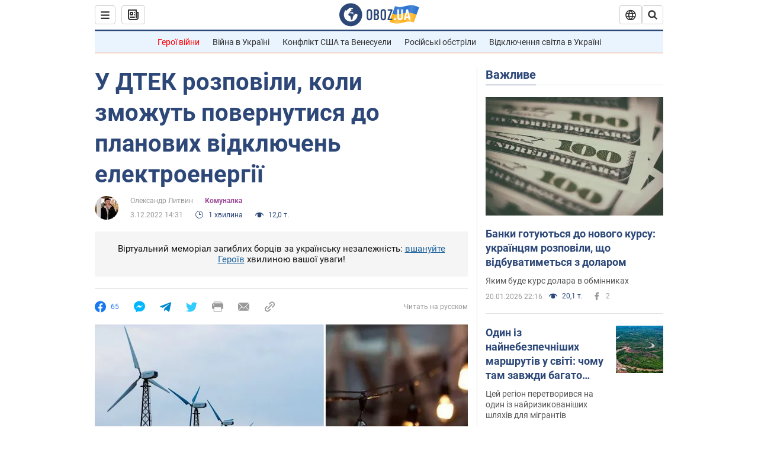

--- FILE ---
content_type: application/x-javascript; charset=utf-8
request_url: https://servicer.idealmedia.io/1418748/1?nocmp=1&sessionId=69709818-133d3&sessionPage=1&sessionNumberWeek=1&sessionNumber=1&scale_metric_1=64.00&scale_metric_2=256.00&scale_metric_3=100.00&cbuster=1768986648262651124109&pvid=11fe82fb-2f92-4588-96ea-73611545dfc7&implVersion=11&lct=1763555100&mp4=1&ap=1&consentStrLen=0&wlid=3326486a-389c-4d2a-b165-11618bef1530&uniqId=11d85&niet=4g&nisd=false&evt=%5B%7B%22event%22%3A1%2C%22methods%22%3A%5B1%2C2%5D%7D%2C%7B%22event%22%3A2%2C%22methods%22%3A%5B1%2C2%5D%7D%5D&pv=5&jsv=es6&dpr=1&hashCommit=cbd500eb&apt=2022-12-03T14%3A31%3A00&tfre=3829&w=0&h=1&tl=150&tlp=1&sz=0x1&szp=1&szl=1&cxurl=https%3A%2F%2Fnews.obozrevatel.com%2Fukr%2Feconomics%2Fcommunalka%2Fu-dtek-rozpovili-koli-zmozhut-povernutisya-do-planovih-vimknen-elektroenergii.htm&ref=&lu=https%3A%2F%2Fnews.obozrevatel.com%2Fukr%2Feconomics%2Fcommunalka%2Fu-dtek-rozpovili-koli-zmozhut-povernutisya-do-planovih-vimknen-elektroenergii.htm%3F_ga%3D2.208923927.408977940.1670134461-845865399.1648611638%26_gl%3D1*1mbjvt1*_ga*ODQ1ODY1Mzk5LjE2NDg2MTE2Mzg.*_ga_JBX3X27G7H*MTY3MDEzNDQ2MC4xMzUuMS4xNjcwMTM2MzQyLjYwLjAuMA..
body_size: 906
content:
var _mgq=_mgq||[];
_mgq.push(["IdealmediaLoadGoods1418748_11d85",[
["champion.com.ua","11963754","1","Сабо назвав майбутню зірку київського Динамо","Екстренер Динамо та збірної України Йожеф Сабо вважає, що нападник \"біло-синіх\" Матвій Пономаренко зможе закріпитися в основному складі команди та має гарне майбутнє","0","","","","eFEzm9Z02gb2rjuQFO21vD8qwdHIwzeIdLufSjZ9J-FKLdfngGlto9qxGjRgYmxhJP9NESf5a0MfIieRFDqB_Kldt0JdlZKDYLbkLtP-Q-WKQPmYJaqfpa4Z8iyrpNPL",{"i":"https://s-img.idealmedia.io/n/11963754/45x45/423x0x1075x1075/aHR0cDovL2ltZ2hvc3RzLmNvbS90LzY4NzA0MS80OGQ1ODNmOWFmY2EyMGFlOThmM2FmYTM1MDA2ODIyYy5qcGVn.webp?v=1768986648-aRDVDt6l8x_2jz4-eE8UY2QY5k3GXaPDdI-AdB2lmUQ","l":"https://clck.idealmedia.io/pnews/11963754/i/1298901/pp/1/1?h=eFEzm9Z02gb2rjuQFO21vD8qwdHIwzeIdLufSjZ9J-FKLdfngGlto9qxGjRgYmxhJP9NESf5a0MfIieRFDqB_Kldt0JdlZKDYLbkLtP-Q-WKQPmYJaqfpa4Z8iyrpNPL&utm_campaign=obozrevatel.com&utm_source=obozrevatel.com&utm_medium=referral&rid=1358b669-f6a9-11f0-abe5-d404e6f98490&tt=Direct&att=3&afrd=296&iv=11&ct=1&gdprApplies=0&muid=q0lM-1Ol5da1&st=-300&mp4=1&h2=RGCnD2pppFaSHdacZpvmnoTb7XFiyzmF87A5iRFByjtRGCPw-Jj4BtYdULfjGweqJaGSQGEi6nxpFvL8b2o0UA**","adc":[],"sdl":0,"dl":"","category":"Спорт","dbbr":0,"bbrt":0,"type":"e","media-type":"static","clicktrackers":[],"cta":"Читати далі","cdt":"","tri":"1358c713-f6a9-11f0-abe5-d404e6f98490","crid":"11963754"}],],
{"awc":{},"dt":"desktop","ts":"","tt":"Direct","isBot":1,"h2":"RGCnD2pppFaSHdacZpvmnoTb7XFiyzmF87A5iRFByjtRGCPw-Jj4BtYdULfjGweqJaGSQGEi6nxpFvL8b2o0UA**","ats":0,"rid":"1358b669-f6a9-11f0-abe5-d404e6f98490","pvid":"11fe82fb-2f92-4588-96ea-73611545dfc7","iv":11,"brid":32,"muidn":"q0lM-1Ol5da1","dnt":2,"cv":2,"afrd":296,"consent":true,"adv_src_id":39175}]);
_mgqp();
